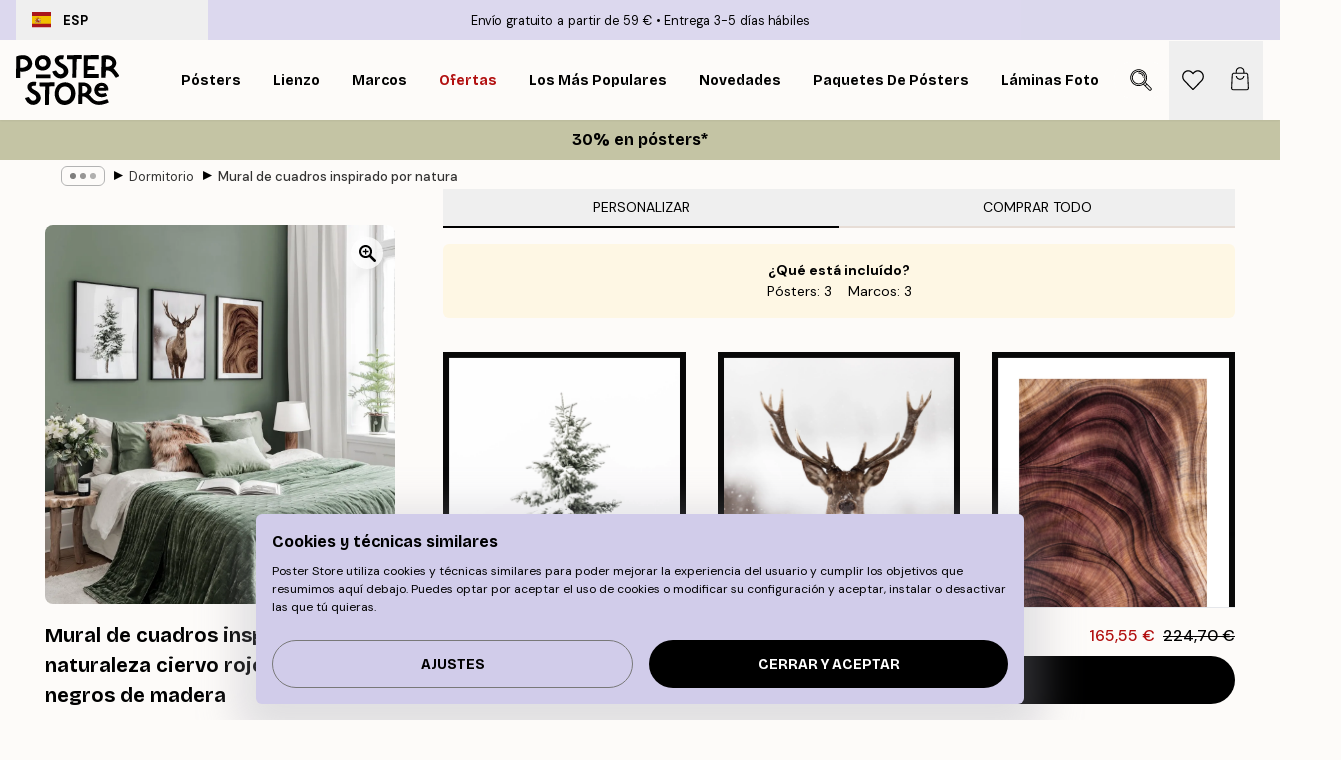

--- FILE ---
content_type: application/javascript; charset=utf-8
request_url: https://posterstore.es/_next/static/ExOoARwHHML7p0JdvvvQn/_buildManifest.js
body_size: 800
content:
self.__BUILD_MANIFEST=function(s,e,c,a,t,n,i,u,r,o,l,f,h){return{__rewrites:{afterFiles:[{has:t,source:"/:nextInternalLocale(ja|ko|at|be|de\\-be|fr\\-be|eu|cs|da|de|fi|fr|hu|ie|it|nl|no|pl|es|sv|ch|fr\\-ch|it\\-ch|en|ae|ca|fr\\-ca|us|es\\-us|au|ro|nz)/:locale*/country/:country/",destination:"/:nextInternalLocale/api/country/:country/"},{has:t,source:"/:nextInternalLocale(ja|ko|at|be|de\\-be|fr\\-be|eu|cs|da|de|fi|fr|hu|ie|it|nl|no|pl|es|sv|ch|fr\\-ch|it\\-ch|en|ae|ca|fr\\-ca|us|es\\-us|au|ro|nz)/checkout/",destination:"/:nextInternalLocale/api/commerce/checkout/"},{has:t,source:"/:nextInternalLocale(ja|ko|at|be|de\\-be|fr\\-be|eu|cs|da|de|fi|fr|hu|ie|it|nl|no|pl|es|sv|ch|fr\\-ch|it\\-ch|en|ae|ca|fr\\-ca|us|es\\-us|au|ro|nz)/sitemap.xml",destination:"/:nextInternalLocale/api/commerce/sitemap/"},{has:t,source:"/:nextInternalLocale(ja|ko|at|be|de\\-be|fr\\-be|eu|cs|da|de|fi|fr|hu|ie|it|nl|no|pl|es|sv|ch|fr\\-ch|it\\-ch|en|ae|ca|fr\\-ca|us|es\\-us|au|ro|nz)/sitemap.xml.gz",destination:"/:nextInternalLocale/api/commerce/sitemap-gz/"},{has:t,source:"/:nextInternalLocale(ja|ko|at|be|de\\-be|fr\\-be|eu|cs|da|de|fi|fr|hu|ie|it|nl|no|pl|es|sv|ch|fr\\-ch|it\\-ch|en|ae|ca|fr\\-ca|us|es\\-us|au|ro|nz)/_axiom/web-vitals",destination:t},{has:t,source:"/:nextInternalLocale(ja|ko|at|be|de\\-be|fr\\-be|eu|cs|da|de|fi|fr|hu|ie|it|nl|no|pl|es|sv|ch|fr\\-ch|it\\-ch|en|ae|ca|fr\\-ca|us|es\\-us|au|ro|nz)/_axiom/logs",destination:t}],beforeFiles:[],fallback:[]},"/":[s,e,a,n,u,l,c,"static/chunks/pages/index-43aef4cb32a87fb8.js"],"/404":[s,e,a,c,"static/chunks/pages/404-8ac859852ba1db42.js"],"/500":[s,e,a,c,"static/chunks/pages/500-c468cfc2a710866f.js"],"/_error":["static/chunks/7951-39e418016625972e.js","static/chunks/pages/_error-82d7b20ce7eb0c4a.js"],"/artwork":[s,"static/chunks/675-a2801e885026329b.js",e,a,n,i,"static/css/f2b2166d2948f876.css","static/chunks/pages/artwork-f9d8e06f6a06a1dd.js"],"/contact":[s,e,i,c,"static/chunks/pages/contact-a3270564d04ec2ba.js"],"/g/p/[...slug]":[s,r,e,o,"static/chunks/pages/g/p/[...slug]-6e11aede2bc96d36.js"],"/g/[...slug]":[s,e,c,"static/chunks/pages/g/[...slug]-94787067955f7ece.js"],"/influencer/[eventId]":[s,e,n,i,f,c,"static/chunks/pages/influencer/[eventId]-7ccb61a406754bf7.js"],"/info/[...slug]":[s,e,c,"static/chunks/pages/info/[...slug]-a0833eee8ac30cc7.js"],"/newsletter":[s,e,a,c,"static/chunks/pages/newsletter-f901e3132ebc7ec4.js"],"/p/[...slug]":[s,r,e,a,n,i,u,"static/chunks/7229-d100cceba6bac298.js",o,"static/chunks/pages/p/[...slug]-58861f648b5a96d5.js"],"/promotion/[...slug]":[s,e,a,n,u,l,c,"static/chunks/pages/promotion/[...slug]-35e311f8452c4270.js"],"/reviews":[s,r,e,a,o,"static/chunks/pages/reviews-e81bbc4de6567973.js"],"/robots.txt":["static/chunks/pages/robots.txt-07db22acba6ac10f.js"],"/search":[s,e,a,n,h,c,"static/chunks/pages/search-45fcc8765650b7a8.js"],"/sitemap.xml":["static/chunks/pages/sitemap.xml-4d6e11ca66b86d1b.js"],"/tracking":[s,e,c,"static/chunks/pages/tracking-3319c05f169f5c05.js"],"/wishlist":[s,e,a,n,i,f,c,"static/chunks/pages/wishlist-0e2ec7b7082c4766.js"],"/[...slug]":[s,e,n,h,c,"static/chunks/pages/[...slug]-fcc1a51f4dcc2f72.js"],sortedPages:["/","/404","/500","/_app","/_error","/artwork","/contact","/g/p/[...slug]","/g/[...slug]","/influencer/[eventId]","/info/[...slug]","/newsletter","/p/[...slug]","/promotion/[...slug]","/reviews","/robots.txt","/search","/sitemap.xml","/tracking","/wishlist","/[...slug]"]}}("static/chunks/6028-bba8a1ef98af8e53.js","static/chunks/3304-ce903fefe3738613.js","static/css/5f9502f05fa05a11.css","static/chunks/2835-ca6d2bbaeb61665b.js",void 0,"static/chunks/7765-9cd804f32efda6e4.js","static/chunks/657-2a1e21a7c22c816f.js","static/chunks/9994-61bb6524e31673fa.js","static/chunks/5224-856ccd605590fadb.js","static/css/bdb19ca02405dbf2.css","static/chunks/5555-8b3075a40d580074.js","static/chunks/4673-54a6207248fc9b61.js","static/chunks/5608-27c8be148ad06f18.js"),self.__BUILD_MANIFEST_CB&&self.__BUILD_MANIFEST_CB();

--- FILE ---
content_type: application/javascript; charset=utf-8
request_url: https://posterstore.es/_next/static/chunks/webpack-43fb8ebc5a5d39b7.js
body_size: 2763
content:
!function(){try{var e="undefined"!=typeof window?window:"undefined"!=typeof global?global:"undefined"!=typeof self?self:{},t=Error().stack;t&&(e._sentryDebugIds=e._sentryDebugIds||{},e._sentryDebugIds[t]="fe3ad7bc-2db4-41f4-8512-7854555815a9",e._sentryDebugIdIdentifier="sentry-dbid-fe3ad7bc-2db4-41f4-8512-7854555815a9")}catch(e){}}(),function(){"use strict";var e,t,n,r,o,c,a,i,f,u,d={},s={};function l(e){var t=s[e];if(void 0!==t)return t.exports;var n=s[e]={exports:{}},r=!0;try{d[e].call(n.exports,n,n.exports,l),r=!1}finally{r&&delete s[e]}return n.exports}l.m=d,e=[],l.O=function(t,n,r,o){if(n){o=o||0;for(var c=e.length;c>0&&e[c-1][2]>o;c--)e[c]=e[c-1];e[c]=[n,r,o];return}for(var a=1/0,c=0;c<e.length;c++){for(var n=e[c][0],r=e[c][1],o=e[c][2],i=!0,f=0;f<n.length;f++)a>=o&&Object.keys(l.O).every(function(e){return l.O[e](n[f])})?n.splice(f--,1):(i=!1,o<a&&(a=o));if(i){e.splice(c--,1);var u=r();void 0!==u&&(t=u)}}return t},l.n=function(e){var t=e&&e.__esModule?function(){return e.default}:function(){return e};return l.d(t,{a:t}),t},l.d=function(e,t){for(var n in t)l.o(t,n)&&!l.o(e,n)&&Object.defineProperty(e,n,{enumerable:!0,get:t[n]})},l.f={},l.e=function(e){return Promise.all(Object.keys(l.f).reduce(function(t,n){return l.f[n](e,t),t},[]))},l.u=function(e){return 2835===e?"static/chunks/2835-ca6d2bbaeb61665b.js":5224===e?"static/chunks/5224-856ccd605590fadb.js":7765===e?"static/chunks/7765-9cd804f32efda6e4.js":7229===e?"static/chunks/7229-d100cceba6bac298.js":657===e?"static/chunks/657-2a1e21a7c22c816f.js":"static/chunks/"+(7554===e?"a3d01b76":e)+"."+({679:"62221af69acb2521",692:"00a6615007a683bc",1020:"c66fe6c22be9fdf1",1567:"73de7c2b87fb5503",1727:"4a6d75d28192b413",2549:"71d9214116a98e58",2725:"16e5d9bb75fe2188",2816:"a9a2b81b29409c5d",3126:"517123eb356d86b5",3342:"0c5c1ca67f97c378",3451:"407b82e55d5e089a",3623:"54b95cf83ecb8272",3626:"a5fd9d0fffcd0e16",5092:"8fbbf0d137c0b4a4",5162:"678150bf85e85f85",5182:"6a082baf6e454f94",5921:"5ccbfc10af8a5db7",6124:"734693f5517dd25b",6329:"a5eba8be85a59fda",6564:"768e87999186efb8",6627:"d790974cee4ddd95",7029:"b4b62b642741a406",7046:"89f547742355ff0e",7554:"8106b20dee15e200",7708:"474ec4e5122c7752",7813:"df13c6aee5d63977",7849:"2ec638c5d5c8de01",8178:"793400b965c8175b",8329:"dfa48f0e2c265c41",8372:"4f2abd155711a169",8866:"dd1a869269a90e03",8873:"117d5ecd85d43cec",9526:"0677cdebae940158",9606:"6eb4aaa91e52aace",9958:"0da3c7e9ce59227c"})[e]+".js"},l.miniCssF=function(e){return"static/css/18c910398948d67b.css"},l.g=function(){if("object"==typeof globalThis)return globalThis;try{return this||Function("return this")()}catch(e){if("object"==typeof window)return window}}(),l.o=function(e,t){return Object.prototype.hasOwnProperty.call(e,t)},t={},n="_N_E:",l.l=function(e,r,o,c){if(t[e]){t[e].push(r);return}if(void 0!==o)for(var a,i,f=document.getElementsByTagName("script"),u=0;u<f.length;u++){var d=f[u];if(d.getAttribute("src")==e||d.getAttribute("data-webpack")==n+o){a=d;break}}a||(i=!0,(a=document.createElement("script")).charset="utf-8",a.timeout=120,l.nc&&a.setAttribute("nonce",l.nc),a.setAttribute("data-webpack",n+o),a.src=l.tu(e),0===a.src.indexOf(window.location.origin+"/")||(a.crossOrigin="anonymous")),t[e]=[r];var s=function(n,r){a.onerror=a.onload=null,clearTimeout(b);var o=t[e];if(delete t[e],a.parentNode&&a.parentNode.removeChild(a),o&&o.forEach(function(e){return e(r)}),n)return n(r)},b=setTimeout(s.bind(null,void 0,{type:"timeout",target:a}),12e4);a.onerror=s.bind(null,a.onerror),a.onload=s.bind(null,a.onload),i&&document.head.appendChild(a)},l.r=function(e){"undefined"!=typeof Symbol&&Symbol.toStringTag&&Object.defineProperty(e,Symbol.toStringTag,{value:"Module"}),Object.defineProperty(e,"__esModule",{value:!0})},l.tt=function(){return void 0===r&&(r={createScriptURL:function(e){return e}},"undefined"!=typeof trustedTypes&&trustedTypes.createPolicy&&(r=trustedTypes.createPolicy("nextjs#bundler",r))),r},l.tu=function(e){return l.tt().createScriptURL(e)},l.p="/_next/",o=function(e,t,n,r){var o=document.createElement("link");return o.rel="stylesheet",o.type="text/css",o.onerror=o.onload=function(c){if(o.onerror=o.onload=null,"load"===c.type)n();else{var a=c&&("load"===c.type?"missing":c.type),i=c&&c.target&&c.target.href||t,f=Error("Loading CSS chunk "+e+" failed.\n("+i+")");f.code="CSS_CHUNK_LOAD_FAILED",f.type=a,f.request=i,o.parentNode.removeChild(o),r(f)}},o.href=t,0!==o.href.indexOf(window.location.origin+"/")&&(o.crossOrigin="anonymous"),document.head.appendChild(o),o},c=function(e,t){for(var n=document.getElementsByTagName("link"),r=0;r<n.length;r++){var o=n[r],c=o.getAttribute("data-href")||o.getAttribute("href");if("stylesheet"===o.rel&&(c===e||c===t))return o}for(var a=document.getElementsByTagName("style"),r=0;r<a.length;r++){var o=a[r],c=o.getAttribute("data-href");if(c===e||c===t)return o}},a={2272:0},l.f.miniCss=function(e,t){a[e]?t.push(a[e]):0!==a[e]&&({7708:1})[e]&&t.push(a[e]=new Promise(function(t,n){var r=l.miniCssF(e),a=l.p+r;if(c(r,a))return t();o(e,a,t,n)}).then(function(){a[e]=0},function(t){throw delete a[e],t}))},i={2272:0},l.f.j=function(e,t){var n=l.o(i,e)?i[e]:void 0;if(0!==n){if(n)t.push(n[2]);else if(/^(2272|7708)$/.test(e))i[e]=0;else{var r=new Promise(function(t,r){n=i[e]=[t,r]});t.push(n[2]=r);var o=l.p+l.u(e),c=Error();l.l(o,function(t){if(l.o(i,e)&&(0!==(n=i[e])&&(i[e]=void 0),n)){var r=t&&("load"===t.type?"missing":t.type),o=t&&t.target&&t.target.src;c.message="Loading chunk "+e+" failed.\n("+r+": "+o+")",c.name="ChunkLoadError",c.type=r,c.request=o,n[1](c)}},"chunk-"+e,e)}}},l.O.j=function(e){return 0===i[e]},f=function(e,t){var n,r,o=t[0],c=t[1],a=t[2],f=0;if(o.some(function(e){return 0!==i[e]})){for(n in c)l.o(c,n)&&(l.m[n]=c[n]);if(a)var u=a(l)}for(e&&e(t);f<o.length;f++)r=o[f],l.o(i,r)&&i[r]&&i[r][0](),i[r]=0;return l.O(u)},(u=self.webpackChunk_N_E=self.webpackChunk_N_E||[]).forEach(f.bind(null,0)),u.push=f.bind(null,u.push.bind(u))}();
;(function(){if(typeof document==="undefined"||!/(?:^|;\s)__vercel_toolbar=1(?:;|$)/.test(document.cookie))return;var s=document.createElement('script');s.src='https://vercel.live/_next-live/feedback/feedback.js';s.setAttribute("data-explicit-opt-in","true");s.setAttribute("data-cookie-opt-in","true");s.setAttribute("data-deployment-id","dpl_FDoJ7pNwCN9trJuoZajnG2e3JsgE");((document.head||document.documentElement).appendChild(s))})();

--- FILE ---
content_type: application/javascript; charset=utf-8
request_url: https://posterstore.es/_next/static/chunks/pages/g/p/%5B...slug%5D-6e11aede2bc96d36.js
body_size: 15170
content:
!function(){try{var e="undefined"!=typeof window?window:"undefined"!=typeof global?global:"undefined"!=typeof self?self:{},t=Error().stack;t&&(e._sentryDebugIds=e._sentryDebugIds||{},e._sentryDebugIds[t]="3d00f19e-01ed-4cd1-94b1-7986804947b0",e._sentryDebugIdIdentifier="sentry-dbid-3d00f19e-01ed-4cd1-94b1-7986804947b0")}catch(e){}}(),(self.webpackChunk_N_E=self.webpackChunk_N_E||[]).push([[3320,7708],{4384:function(e,t,r){(window.__NEXT_P=window.__NEXT_P||[]).push(["/g/p/[...slug]",function(){return r(3479)}])},1438:function(e,t){"use strict";t.Z={src:"/_next/static/media/zoom-in.87e9b017.svg",height:1e3,width:1e3,blurWidth:0,blurHeight:0}},1591:function(e,t,r){"use strict";r.d(t,{G:function(){return o}});var i=r(2322),n=r(9097),l=r.n(n),s=r(7732),a=r(3664);let o=e=>{let{children:t,className:r,id:n,setsize:o,posinset:c,hasTitle:u,hasPrice:d,styles:m,url:p,...f}=e,{title:h,"aria-label":x}=f;return(0,i.jsx)("article",{...f,id:n,"aria-setsize":-1===c?void 0:o,"aria-posinset":-1===c?void 0:c,"aria-labelledby":u?"".concat(n,"-title"):void 0,"aria-describedby":d?"".concat(n,"-price"):void 0,className:(0,s.tw)("w-full",!p&&r,null==m?void 0:m.article),"aria-label":void 0,children:(0,i.jsx)(a.f,{condition:p,ifTrue:e=>(0,i.jsx)(l(),{href:p,prefetch:!1,className:(0,s.tw)("block pinterest-enabled",r||"relative flex flex-col h-full",null==m?void 0:m.link),title:h,"aria-label":h?void 0:x,children:e}),children:t})})}},2235:function(e,t,r){"use strict";r.d(t,{O:function(){return d}});var i=r(2322),n=r(2784),l=r(9097),s=r.n(l);let a=()=>{let[e,t]=(0,n.useState)(!0);return(0,n.useEffect)(()=>{window.matchMedia("(pointer: coarse)").matches||t(!1)},[]),e};var o=r(7732),c=r(3664),u=r(3902);let d=e=>{let{images:t,url:r,paddingBottom:l=132,alt:d,shadow:m,canvasShadow:p,styles:f,sizes:h="25vw",layout:x="responsive",priority:v,mainImagePadding:g,limitedEditionText:b,uniquePiece:y,isCombinationImage:w=!0,cover:j=!1,...A}=e,N=a(),{height:k,width:P}=A,S=t.length>=2?t.slice(0,2):t,[C,z]=(0,n.useState)(!1),[I,R]=(0,n.useState)(!1),T=(0,n.useMemo)(()=>{switch(!0){case p:return"shadow-canvas";case g:return"shadow-md md:shadow-lg";default:return"shadow-product"}},[p,g]);return(0,i.jsx)(c.f,{condition:r,ifTrue:e=>(0,i.jsx)(s(),{href:r,prefetch:!1,children:e}),children:(0,i.jsx)("div",{className:(0,o.tw)("group relative h-0 w-full",null==f?void 0:f.container),onTouchStartCapture:e=>e.stopPropagation(),onMouseOverCapture:()=>S.length>1&&!N&&!C&&z(!0),style:{paddingBottom:"".concat(l,"%")},children:S.map((e,t)=>{if(!C&&1===t)return null;let r="main_image"===e.systemCode||"variant_main_image"===e.systemCode,n=S[0].height<S[0].width,l=e.height/e.width,s=n?S[0].width/S[0].height:S[0].height/S[0].width;return(0,i.jsxs)("div",{className:(0,o.tw)("absolute w-full transition-opacity",(null==f?void 0:f.wrapper)||"transform-center",1===t&&I&&"opacity-0 duration-300 group-hover:opacity-100",1===t&&!I&&"opacity-0",r&&g&&"px-[20%] sm:px-[17%]",0===t&&2===S.length&&"opacity-100",0===t&&2===S.length&&I&&"duration-300 group-hover:opacity-0",j&&!g&&"h-full"),style:{paddingBottom:(0,o.tw)(!g&&1===t&&"".concat(100*s,"%"),g&&1===t&&"140%")},children:[(0,i.jsx)(u.N,{...A,sizes:h,src:e.URL,alt:e.alt||d&&"".concat(d," ").concat(t)||"",className:(0,o.tw)("h-full w-full",m&&r&&g&&T,m&&!g&&T,(!g&&j||1===t)&&"object-cover",b&&!y&&"opacity-50"),fill:1===t,height:1===t?void 0:k||154*l,width:1===t?void 0:P||154,priority:0===t&&!!v||void 0,onLoad:1===t?()=>R(!0):void 0,isCombinationImage:w}),b&&(0,i.jsx)("span",{className:"absolute right-2 top-2 bg-white p-1 px-2.5 text-[12px] uppercase",children:b})]},e.URL)})})})}},4693:function(e,t,r){"use strict";r.d(t,{y:function(){return a}});var i=r(2322),n=r(2784),l=r(4149),s=r(5256);let a=e=>{let{children:t,label:r,loading:a=!1,feed:o=!1,relevant:c=!0,id:u,innerRef:d,...m}=e,p=(0,l.M)("product-list");u=u||p;let f=(0,n.useRef)(null);f=d||f;let h=e=>{var t,r;let i=null===(t=f.current)||void 0===t?void 0:t.querySelectorAll("article"),n=null===(r=document.activeElement)||void 0===r?void 0:r.closest("article");if(!(null==i?void 0:i.length)||!n)return;let l=Array.from(i).findIndex(e=>e===n);switch(e.key){case"PageUp":i[l-1<0?i.length-1:l-1].focus();break;case"PageDown":i[l+1>=i.length?0:l+1].focus();break;case"Home":e.ctrlKey&&i[0].focus();break;case"End":e.ctrlKey&&i[i.length-1].focus()}},x={id:u,role:o?"feed":void 0,"aria-live":o?"polite":void 0,"aria-atomic":o?"false":void 0,"aria-relevant":o?"all":void 0,"aria-busy":o?a:void 0,"aria-label":r||"Product list",onKeyUp:e=>h(e),onKeyDown:e=>["PageUp","PageDown"].includes(e.key)&&e.preventDefault()};return(0,i.jsx)(s.q,{relevant:c,...m,innerRef:f,...x,children:t})}},9251:function(e,t,r){"use strict";r.d(t,{z:function(){return d}});var i=r(2322),n=r(2784),l=r(241),s=r(7732),a=r(4752),o=r(7153),c=r(2801),u=r(719);let d=e=>{let{price:t,campaignPrice:r,categoryIDs:d,id:m,showOnlyPrice:p,showOnlyLowest:f,styles:h,...x}=e,{formatCurrency:v}=(0,o.a)(),g=(0,c.P)(),{discountCampaign:b}=(0,u.J)(),y=(0,n.useMemo)(()=>(0,l.n)(t,r,d,b),[r,d,b,t]);return(0,i.jsx)("span",{...x,id:(0,s.tw)(m&&"".concat(m,"-price")),className:(null==h?void 0:h.container)||"font-medium text-xs whitespace-nowrap",children:null!==y&&y<t?(0,i.jsxs)(i.Fragment,{children:[(0,i.jsx)("ins",{className:(null==h?void 0:h.sale)||"text-urgent","aria-label":"Sale price: ".concat(p?v(y):"From ".concat(v(y))),children:p?v(y):(0,a.T)(g["common.price-from"],v(y))}),(0,i.jsx)("del",{className:(0,s.tw)(f?"visually-hidden":(null==h?void 0:h.original)||"text-gray-600 ms-1"),"aria-label":"Original price: ".concat(v(t)),children:v(t)})]}):(0,i.jsx)("span",{className:null==h?void 0:h.price,"aria-label":"Price: ".concat(p?v(t):"From ".concat(v(t))),children:p?v(t):(0,a.T)(g["common.price-from"],v(t))})})}},566:function(e,t,r){"use strict";r.d(t,{d:function(){return d}});var i=r(2322),n=r(2784),l=r(241),s=r(7732),a=r(4752),o=r(7153),c=r(2801),u=r(719);let d=e=>{let{priceList:t,id:r,showOnlyPrice:d,showOnlyLowest:m,styles:p,...f}=e,{formatCurrency:h}=(0,o.a)(),x=(0,c.P)(),{discountCampaign:v}=(0,u.J)(),g=(0,n.useMemo)(()=>Array.isArray(t)?t.reduce((e,t)=>((null==t?void 0:t.price)&&(e.price+=t.price,e.campaignPrice+=(0,l.n)(t.price,t.campaignPrice,t.categoryIDs,v)||t.price),e),{price:0,campaignPrice:0}):{price:0,campaignPrice:0},[v,t]);return 0===g.price?null:(0,i.jsx)("span",{...f,id:(0,s.tw)(r&&"".concat(r,"-price")),className:(null==p?void 0:p.container)||"font-medium text-xs whitespace-nowrap",children:null!==g.campaignPrice&&g.campaignPrice<g.price?(0,i.jsxs)(i.Fragment,{children:[(0,i.jsx)("ins",{className:(null==p?void 0:p.sale)||"text-urgent",children:d?h(g.campaignPrice):(0,a.T)(x["common.price-from"],h(g.campaignPrice))}),(0,i.jsx)("del",{className:(0,s.tw)(m?"visually-hidden":(null==p?void 0:p.original)||"text-gray-600 ms-1"),children:h(g.price)})]}):(0,i.jsx)("span",{className:null==p?void 0:p.price,children:d?h(g.price):(0,a.T)(x["common.price-from"],h(g.price))})})}},1637:function(e,t,r){"use strict";r.d(t,{r:function(){return o}});var i=r(2322),n=r(9097),l=r.n(n),s=r(7732),a=r(3664);let o=e=>{let{title:t,id:r,url:n,className:o,...c}=e;return(0,i.jsx)(a.f,{condition:n,ifTrue:e=>(0,i.jsx)(l(),{href:n,prefetch:!1,className:(0,s.tw)("truncate",o),children:e}),children:(0,i.jsx)("p",{...c,id:"".concat(r,"-title"),className:(0,s.tw)("truncate",o),children:t})})}},3902:function(e,t,r){"use strict";r.d(t,{N:function(){return a}});var i=r(2322),n=r(6577),l=r.n(n),s=r(4574);let a=e=>{let{alt:t,fill:r=!1,src:n,quality:a,targetWidth:o,bgBlack:c,isCombinationImage:u=!1,...d}=e;return(0,i.jsx)(l(),{loader:o?()=>u?(0,s.X)({src:n.toString(),width:Number(o),quality:Number(a),bgBlack:c}):(0,s.U)({src:n.toString(),width:Number(o),quality:Number(a),bgBlack:c}):e=>u?(0,s.X)({...e,bgBlack:c}):(0,s.U)({...e,bgBlack:c}),src:n,alt:t||"",...d,blurDataURL:"[data-uri]",placeholder:"blur",fill:r,style:{maxWidth:"100%"}})}},3985:function(e,t,r){"use strict";r.d(t,{C:function(){return m}});var i=r(2322),n=r(6577),l=r.n(n),s=r(4149),a=r(7732),o=r(2251),c=r(1534),u=r(2801),d=r(8423);function m(e){var t,r;let{checked:n,borderColor:m="black",bgColor:p="#000",innerRef:f,name:h,id:x,label:v,hint:g,errors:b,rules:y,required:w=!1,disabled:j=!1,__methods__:A={},styles:N,...k}=e,P=(0,u.P)(),{__register__:S,__watch__:C,__rules__:z}=A,I=(0,s.M)("input-checkbox");x=x||I,!w&&Array.isArray(b)&&(null==b?void 0:b.length)&&console.warn('To display "errors" in <SCInputCheckbox />, please set "required" to true.');let R=C&&C(h),T=!!(b&&b.filter(Boolean).length||z&&z[h]),D=!!g;return(0,i.jsx)(c.oq,{id:x,disabled:j,inputSlot:(0,i.jsxs)("div",{className:"flex items-center max-w-full",children:[(0,i.jsxs)("div",{className:(0,a.tw)("relative flex flex-center border shrink-0 grow-0 w-5 h-5",null==N?void 0:N.checkbox),style:{borderColor:R||n?p:m,backgroundColor:R||n?p:void 0},children:[(0,i.jsx)("input",{ref:f,id:x,name:h,type:"checkbox","aria-describedby":T?"".concat(x,"-error"):D&&"".concat(x,"-hint")||void 0,checked:null!==(r=null!=R?R:n)&&void 0!==r?r:void 0,...S&&S(h,w&&{required:!j&&{value:w,message:P["input.required"]}}),...k,className:"absolute w-full h-full appearance-none cursor-pointer"}),(0,i.jsx)("div",{className:(0,a.tw)("pointer-events-none pt-[0.15rem]",R||n?"#fff"===(0,o.c)(p,"#000")&&"invert":"hidden"),children:(0,i.jsx)(l(),{src:d.Z,alt:"Check icon","aria-hidden":"true",height:12,width:12})})]}),(0,i.jsx)("label",{htmlFor:x,className:null==N?void 0:N.label,children:v})]}),infoSlot:w&&T?(0,i.jsx)(c.xe,{id:"".concat(x,"-error"),message:b||z&&(null===(t=z[h])||void 0===t?void 0:t.message),className:null==N?void 0:N.error}):D&&(0,i.jsx)(c.b8,{id:"".concat(x,"-hint"),message:g,className:null==N?void 0:N.hint}),styles:{container:null==N?void 0:N.container,label:"hidden",inputSlot:null==N?void 0:N.inputSlot,infoSlot:null==N?void 0:N.infoSlot}})}},6864:function(e,t,r){"use strict";r.d(t,{n:function(){return d}});var i=r(2322),n=r(2784),l=r(5224),s=r(4149);let a=e=>"object"==typeof e&&(null==e?void 0:e.constructor)===Object&&Object.getPrototypeOf(e)===Object.prototype&&!!e&&!!e,o=e=>e instanceof HTMLElement;var c=r(8629);let u=e=>"function"==typeof e&&!!e.prototype&&!!e;r(8396);let d=e=>{let{children:t,animationType:d="zoom",animationDuration:m=333,bgOpacity:p=.95,onOpen:f,onClose:h,onDestroy:x,onChange:v,shadow:g=!0,...b}=e,y=(0,s.M)("photoswipe"),w=b.id||y,j=(0,n.useRef)(null),A=(0,n.useRef)(null);return(0,n.useEffect)(()=>(A.current=new l.Z({gallery:"#".concat(w),children:"a[data-photoswipe-item]",showHideAnimationType:d,showAnimationDuration:m,hideAnimationDuration:m,bgOpacity:p,pswpModule:()=>r.e(7554).then(r.bind(r,6103))}),A.current.init(),A.current.on("init",()=>{null==f||f(),g&&(null!==j.current&&(clearTimeout(j.current),j.current=null),j.current=setTimeout(()=>{let e=document.querySelector(".pswp__container");null==e||e.classList.add("animate-shadow","ignore-optimizations")},1.33*m))}),A.current.addFilter("itemData",e=>{var t;if(!a(e))return e;let r=null===(t=document)||void 0===t?void 0:t.querySelectorAll(".pswp__item img");if(null==r||r.forEach(e=>{[".png",".gif"].some(t=>e.src.includes(t))&&e.classList.add("no-shadow")}),!o(e.element))return e;let i=e.element.dataset;return i.iframeUrl&&(e.iFrameURL=i.iframeUrl,e.width=i.iframeWidth,e.height=i.iframeHeight,e.title=i.iframeTitle,e.name=i.iframeName,e.priority=i.iframePriority,e.eager=i.iframeEager),e}),A.current.on("contentLoad",e=>{if(!a(e)||!a(e.content))return;let{content:t}=e;if((0,c.H)(t.type)&&"iframe"===t.type){if(u(e.preventDefault)&&e.preventDefault(),t.element=document.createElement("div"),!o(t.element)||(t.element.className="pointer-events-none pswp__iframe-container ignore-optimizations",!a(t.data)))return;let r=t.data,i=document.createElement("iframe");i.setAttribute("allow","fullscreen;"),i.setAttribute("width",r.width),i.setAttribute("height",r.height),i.setAttribute("title",r.title),i.setAttribute("fetchpriority",r.priority||"auto"),i.setAttribute("loading",r.eager||"lazy"),i.className="pointer-events-auto",i.src=r.iFrameURL,t.element.appendChild(i)}}),A.current.on("close",()=>{var e;g&&(null===(e=document.querySelector(".pswp__container"))||void 0===e||e.classList.remove("animate-shadow")),null==h||h()}),A.current.on("destroy",()=>{null==x||x()}),A.current.on("change",()=>{var e,t,r;return(null===(e=A.current)||void 0===e?void 0:e.pswp)&&(null==v?void 0:v(null===(r=A.current)||void 0===r?void 0:null===(t=r.pswp)||void 0===t?void 0:t.currIndex))}),()=>{A.current.destroy(),A.current=null}),[m,d,p,w,v,h,x,f,g]),(0,i.jsx)("div",{...b,id:w,children:t})}},8888:function(e,t,r){"use strict";r.d(t,{p:function(){return l}});var i=r(2322),n=r(2784);let l=e=>{let{children:t,src:r,height:l,width:s,cropped:a=!1,external:o=!0,isCombinationImage:c=!1,...u}=e,d=(0,n.useRef)(null);return(0,i.jsx)("a",{ref:d,...u,href:o?(c?"https://media.posterstore.com/site_images/":"https://img.posterstore.com/")+r:r,"data-pswp-width":s,"data-pswp-height":l,rel:"noreferrer","data-cropped":a?a.toString():void 0,target:"_blank","data-photoswipe-item":"true",onKeyUp:e=>{var t;return[" "].includes(e.key)&&(null===(t=d.current)||void 0===t?void 0:t.click())},onKeyDown:e=>[" "].includes(e.key)&&e.preventDefault(),children:t})}},4036:function(e,t,r){"use strict";r.d(t,{L:function(){return s}});var i=r(2322),n=r(2784),l=r(7732);let s=e=>{let{children:t,onClick:r,onKeyDown:s,onKeyUp:a,disabled:o,innerRef:c,...u}=e,{className:d}=u,m=(0,n.useRef)(null);return m=c||m,(0,i.jsx)("div",{ref:m,role:"button","aria-hidden":"true",onKeyDown:e=>{["Enter"," "].includes(e.key)&&e.preventDefault(),null==s||s(e)},onKeyUp:e=>{if(["Enter"," "].includes(e.key)){var t;e.preventDefault(),null===(t=m.current)||void 0===t||t.click()}null==a||a(e)},onClick:e=>r&&r(e),...u,className:(0,l.tw)("cursor-pointer",d,o&&"pointer-events-none"),children:t})}},246:function(e,t,r){"use strict";r.d(t,{t:function(){return d}});var i=r(2322),n=r(2784),l=r(6577),s=r.n(l),a=r(1646),o=r(7732),c=r(4036),u=r(4720);let d=e=>{let{onClick:t,className:r,color:l="white",hideWhenClicked:d,localStorageKey:m,...p}=e;"permanent"!==d||m||console.warn('<SCScrollIndicator /> "hideWhenClicked" prop is set to "permanent" but no "localStorageKey" is provided. Component will not be permanently hidden.');let f=(0,n.useRef)(null),[h,x]=(0,n.useState)(!1),[v,g]=(0,n.useState)(h),[b,y]=(0,a._)(f,v),w="white"===l;return((0,n.useEffect)(()=>{x(!localStorage.getItem(m||""))},[m]),(0,n.useEffect)(()=>g(h),[h]),y)?null:(0,i.jsx)(c.L,{innerRef:f,onClick:()=>{d&&g(!1),"permanent"===d&&m&&localStorage.setItem(m,"true"),t()},className:(0,o.tw)("flex flex-center use-animation rounded-full transition-opacity duration-150 bg-blur w-10 h-10 border",r,b?"opacity-100":"opacity-0",w?"bg-white/80 border-black/20 shadow-md":"bg-black/80 border-white/20"),...p,children:(0,i.jsx)("div",{className:"animate levitate-y",children:(0,i.jsx)(s(),{src:u.Z,alt:"Down arrow icon",style:{height:12,width:21.24},"aria-hidden":"true",className:(0,o.tw)(!w&&"invert")})})})}},9537:function(e,t,r){"use strict";r.d(t,{S:function(){return a}});var i=r(2322),n=r(2784),l=r(2992),s=r(7732);let a=e=>{let{children:t,offset:r,backgroundColor:a="bg-brand-white",className:o,...c}=e,u=(0,n.useRef)(null),[d,m]=(0,n.useState)(0),[p,f]=(0,n.useState)(0);return(0,n.useEffect)(()=>{let e=u.current,t=()=>{var t;f(null!==(t=null==e?void 0:e.clientHeight)&&void 0!==t?t:0)};return addEventListener("resize",t),t(),()=>removeEventListener("resize",t)},[u]),(0,n.useEffect)(()=>{var e,t;m(r||(null!==(t=null===(e=(0,l.kx)())||void 0===e?void 0:e.clientHeight)&&void 0!==t?t:0))},[r]),(0,i.jsxs)("div",{className:"relative z-0",children:[(0,i.jsx)("div",{ref:u,className:(0,s.tw)("sticky",o),style:{top:"".concat(d,"px"),zIndex:-1,...c.style},...c,children:t}),(0,i.jsx)("div",{className:(0,s.tw)("relative translate-y-0 pointer-events-none transform-gpu",a),style:{height:p+1,marginBottom:-1*p}})]})}},2627:function(e,t,r){"use strict";r.d(t,{o:function(){return i}});let i=(e,t)=>{if(!t||!e)return null;for(let r of t.discounts)if(r.categoryIDs.some(t=>e.includes(t)))return r;return null}},241:function(e,t,r){"use strict";r.d(t,{n:function(){return n}});var i=r(2627);let n=(e,t,r,n)=>{let l=(0,i.o)(r,n),s=null==r?void 0:r.includes(186),a=null==r?void 0:r.includes(183),o=null==r?void 0:r.includes(279),c=null==r?void 0:r.includes(166);return s||a||o||c||!n||l?l?"percentage"===l.type?Math.round((e-e*l.value/100)*100)/100:void 0:t:e}},4574:function(e,t,r){"use strict";r.d(t,{U:function(){return n},X:function(){return i}});let i=e=>{var t;let{src:r,width:i,quality:n,bgBlack:l}=e,s=new URL("https://media.posterstore.com/site_images/"+r);return"gif"===(null===(t=r.split(".").pop())||void 0===t?void 0:t.toLowerCase())||(s.searchParams.set("auto","compress,format"),s.searchParams.set("fit","max"),l&&s.searchParams.set("bg","000000"),s.searchParams.set("w",i.toString()),n&&s.searchParams.set("q",n.toString())),s.toString()},n=e=>{var t;let{src:r,width:i,quality:n,bgBlack:l}=e,s=new URL("https://img.posterstore.com/"+r);return"gif"===(null===(t=r.split(".").pop())||void 0===t?void 0:t.toLowerCase())||(s.searchParams.set("auto","compress,format"),s.searchParams.set("fit","max"),l&&s.searchParams.set("bg","000000"),s.searchParams.set("w",i.toString()),n&&s.searchParams.set("q",n.toString())),s.toString()}},6953:function(e,t,r){"use strict";r.d(t,{A:function(){return l}});let i=(e,t,r,i,n)=>i*((t=t/n-1)*t*t*t*t+1)+r,n=e=>{let{element:t,key:r,position:n,duration:l}=e,s=Date.now(),a=t[r],o=n-a,c=!1,u=()=>{let e=Date.now()-s;e/l>1||c||(t[r]=i(0,e,a,o,l),requestAnimationFrame(u))};return u(),()=>{c=!0}},l=e=>{let{element:t,position:r,scrollTo:i,duration:l=1e3}=e;return n({element:t,key:"left"===i?"scrollLeft":"scrollTop",position:r,duration:l}),new Promise(e=>{setTimeout(()=>{e(null)},l)})}},3306:function(e,t,r){"use strict";r.d(t,{$0:function(){return s},LR:function(){return l},Um:function(){return n}});var i=r(1714);let n=async(e,t)=>await (0,i.sg)("/api/cart/add/?locale=".concat(e),t),l=async(e,t)=>await (0,i.sg)("/api/cart/add-many/?locale=".concat(e),t),s=async(e,t)=>await (0,i.sg)("/api/cart/update/?locale=".concat(e),t)},6688:function(e,t,r){"use strict";r.d(t,{b:function(){return v}});var i=r(2322),n=r(4869),l=r(2784),s=r(2516),a=r(299),o=r(1646),c=r(227),u=r(4149),d=r(7732),m=r(5318),p=r(3697),f=r(2801);let h=e=>{let{isOpen:t,onClose:r,title:n,text:h,slot:x,acceptText:v,rejectText:g,blocking:b,focus:y="reject",styles:w}=e,j=(0,f.P)();(0,a.h)(t);let A=(0,l.useRef)(null),N=(0,l.useRef)(null),k=(0,l.useRef)(null),[P,S]=(0,o._)(k,t);(0,c.N)(t);let C=(0,u.M)("alert");return((0,l.useEffect)(()=>{var e,r;t&&("accept"===y?null===(e=A.current)||void 0===e||e.focus():null===(r=N.current)||void 0===r||r.focus())},[t,y]),S)?(0,i.jsx)(s.Z,{children:(0,i.jsx)(i.Fragment,{})}):(0,i.jsx)(s.Z,{children:(0,i.jsxs)(m.K,{isActive:!0,onMouseDown:e=>e.stopPropagation(),onMouseUp:e=>e.stopPropagation(),onClick:e=>e.stopPropagation(),onPointerDown:e=>e.stopPropagation(),onPointerUp:e=>e.stopPropagation(),onTouchStart:e=>e.stopPropagation(),onTouchEnd:e=>e.stopPropagation(),children:[(0,i.jsx)(p.O,{"aria-hidden":"true",onClick:()=>!b&&r("reject"),className:(0,d.tw)("use-animation transition-opacity duration-200 z-100",null==w?void 0:w.overlay),style:{opacity:P?".40":"0"}}),(0,i.jsx)("div",{className:"fixed top-0 left-0 flex w-full h-full p-4 pointer-events-none ignore-optimizations flex-center z-max",children:(0,i.jsxs)("section",{ref:k,role:"alertdialog","aria-labelledby":"".concat(C,"-title"),"aria-describedby":"".concat(C,"-text"),className:(0,d.tw)("use-animation pointer-events-auto max-w-md transition-all duration-300 overflow-hidden",null==w?void 0:w.alert),style:{maxHeight:"90vh",transform:P?"translate3d(0, 0, 0)":"translate3d(0, -.5rem, 0)",opacity:P?"1":"0"},children:[(0,i.jsx)("span",{id:"".concat(C,"-title"),className:null==w?void 0:w.title,children:n}),(0,i.jsxs)("div",{className:(0,d.tw)("overflow-y-auto overscroll-contain hide-scrollbar",null==w?void 0:w.content),children:[(0,i.jsx)("p",{id:"".concat(C,"-text"),className:null==w?void 0:w.text,children:h}),x&&(0,i.jsx)("div",{className:null==w?void 0:w.slot,children:x})]}),(0,i.jsxs)("div",{className:null==w?void 0:w.buttons,children:[(0,i.jsx)("button",{ref:N,onClick:()=>r("reject"),className:(0,d.tw)(null==w?void 0:w.button,null==w?void 0:w.reject),children:g||j["common.reject"]}),(0,i.jsx)("button",{ref:A,onClick:()=>r("accept"),className:(0,d.tw)(null==w?void 0:w.button,null==w?void 0:w.accept),children:v||j["common.accept"]})]})]})})]})})},x={overlay:"bg-black",alert:"bg-white rounded-lg relative flex flex-col shadow-modal",title:"h3 mt-4 mb-2 px-4 text-center block flex-1",content:"pb-4 px-4 overflow-scroll flex-1",slot:"mt-3",buttons:"flex xs:flex-row flex-col p-4 xs:p-0",button:"flex-1 flex flex-center rounded-md xs:rounded-none h-11 border-brand-700 active:bg-select active:text-black active:transition-none transition-colors duration-300 bg-white font-medium min-h-[2.75rem]",accept:"xs:rounded-be-lg xs:border-t xs:border-s xs:border-b-0 xs:border-e-0 border bg-black text-white xs:text-black xs:bg-transparent",reject:"xs:rounded-bs-lg xs:border-t xs:border-b-0 xs:border-s-0 xs:border-e-0 border xs:mb-0 mb-4"},v=e=>{let{styles:t,...r}=e,l=(0,n.T)(x,t);return(0,i.jsx)(h,{styles:l,...r})}},8084:function(e,t,r){"use strict";r.d(t,{O:function(){return b}});var i=r(2322),n=r(4869),l=r(2784),s=r(9097),a=r.n(s),o=r(5632),c=r(4053),u=r(2740),d=r(7794),m=r(9142),p=r(6953),f=r(7732),h=r(7153);let x=e=>{let{items:t,count:r=2,innerRef:n,styles:s,...x}=e,{asPath:g}=(0,o.useRouter)(),{breadcrumbs:b,isRTL:y}=(0,h.a)();t=t||b;let{width:w}=(0,c.E)(),j=(0,l.useRef)(null);j=n||j;let A=(0,l.useRef)(null),N=(0,l.useRef)(null),k=(0,l.useRef)(null),P=(0,u.l)(),[S,C]=(0,l.useState)(!1),[z,I]=(0,l.useState)(!1),[R,T]=(0,l.useState)(),[D,E]=(0,l.useState)(0),_=((null==t?void 0:t.length)||0)>r,U=(0,d.K)(()=>I(!1),null);return((0,m.m)(j),(0,l.useEffect)(()=>{if(!_||(z&&!S&&C(!0),!j.current||!A.current||!N.current||!k.current))return;(0,p.A)({element:j.current,scrollTo:"left",duration:300,position:0});let e=A.current.getBoundingClientRect()[y?"right":"left"],t=N.current.getBoundingClientRect()[y?"right":"left"],r=k.current.offsetWidth;T(z?void 0:A.current.getBoundingClientRect()[y?"left":"right"]-t),E(z?r*(y?1:-1):e-t)},[_,S,z,g,r,y,w]),t)?(0,i.jsxs)("nav",{id:"breadcrumbs",ref:j,className:(0,f.tw)("flex items-center w-full overflow-x-auto hide-scrollbar mask-x-scroll",null==s?void 0:s.container,1===t.length&&"opacity-0 pointer-events-none"),onMouseOverCapture:()=>U(null),onMouseOutCapture:()=>{_&&U(300)},onBlurCapture:()=>P&&_&&I(!1),onFocusCapture:()=>P&&_&&I(!0),onScroll:()=>{if(!_||!j.current||!k.current)return;let e=j.current.scrollLeft*(y?-1:1),t=null;k.current.style.transform="translate3d(-".concat(e/2,"px, 0px, 0px)"),e<=0&&(t=1),e>=32&&(t=0),null===t&&(t=1-1*e/32),k.current.style.filter="opacity(".concat(t,")")},"aria-label":"Breadcrumb","data-ph":"breadcrumbs",...x,children:[_&&(0,i.jsxs)("div",{ref:k,className:(0,f.tw)("sticky start-0 z-10 flex items-center transition-opacity duration-150 shrink-0",z?"opacity-0 pointer-events-none":"opacity-100 delay-150"),children:[(0,i.jsx)("div",{role:"presentation",className:(0,f.tw)("flex flex-center",null==s?void 0:s.ellipsis),onMouseEnter:()=>{I(!0),U(null)},onClick:()=>I(!0),children:[void 0,void 0,void 0].map((e,t)=>(0,i.jsx)("div",{className:(0,f.tw)("rounded-full",null==s?void 0:s.dot),style:{height:6,width:6,opacity:"calc(0.5 - ".concat(t," * 0.1)")}},t))}),(0,i.jsx)(v,{})]}),(0,i.jsx)("ol",{ref:A,className:(0,f.tw)("flex flex-nowrap",null==s?void 0:s.list,S&&"transition-transform duration-300"),style:{transform:_?"translate3d(".concat(D,"px, 0px, 0px)"):void 0,width:R},children:null==t?void 0:t.map((e,n)=>{let l=n===t.length-1,o=n===t.length-r,c=n>=t.length-r;return(0,i.jsxs)("li",{ref:_&&o?N:void 0,className:(0,f.tw)("flex flex-nowrap mx-1 transition-opacity group duration-300","ltr:first:-ml-3 rtl:first:-mr-3",c||z?"opacity-100":"opacity-0 pointer-events-none"),children:[(0,i.jsx)(a(),{href:"/".concat(e.URL),passHref:!0,prefetch:!1,className:(0,f.tw)("flex items-center me-2 group-last:me-0 whitespace-nowrap hover:underline truncate",l&&"font-medium pe-3",null==s?void 0:s.item),"aria-current":l?"page":void 0,tabIndex:1===t.length?-1:0,onClick:e=>{var t,r;(null===(r=A.current)||void 0===r?void 0:null===(t=r.getAnimations)||void 0===t?void 0:t.call(r).length)&&e.preventDefault()},style:{maxWidth:"15rem"},children:e.title}),!l&&(0,i.jsx)(v,{})]},n)})})]}):null},v=()=>(0,i.jsx)("div",{role:"separator","aria-orientation":"vertical",className:"relative font-bold -top-px text-md start-px rtl-mirror",children:"▸"}),g={container:"px-4 py-2",ellipsis:"h-5 px-2 rounded-md me-2 border border-brand-500",dot:"bg-black me-1 last:me-0",list:"ps-1 ms-2",item:"text-black/80 text-xs button-tertiary-active duration-300 transition-colors"},b=e=>{let{styles:t,...r}=e,l=(0,n.T)(g,t);return(0,i.jsx)(x,{styles:l,...r})}},2383:function(e,t,r){"use strict";r.d(t,{o2:function(){return o}});var i=r(2322),n=r(4869),l=r(3985);let s={checkbox:"rounded-sm",label:"ps-3 text-sm",error:"text-urgent text-sm ms-8 not-italic",hint:"ms-8 text-sm text-brand-900",infoSlot:"min-h-[1.5rem] justify-start italic"},a={bgColor:"#308887",borderColor:"black"},o=e=>{let{styles:t,...r}=e,o=(0,n.T)(s,t);return(0,i.jsx)(l.C,{...a,styles:o,...r})}},2060:function(e,t,r){"use strict";r.d(t,{OK:function(){return o}});var i=r(2322),n=r(4869),l=r(63);let s={tab:"py-2 border-b-2 border-brand-ivory-500 uppercase text-black disabled:text-black/50",selectedTab:"!border-black"},a={tab:"py-2 uppercase text-black bg-brand-ivory-500 disabled:text-black/50",selectedTab:"!bg-brand-white/100 font-medium"},o=e=>{let{appearance:t,styles:r,...o}=e,c=(0,n.T)("flat"===t?a:s,r);return(0,i.jsx)(l.h,{styles:c,...o})};o.displayName="Tab"},960:function(e,t,r){"use strict";r.d(t,{y:function(){return o}});var i=r(2322),n=r(1758),l=r(566),s=r(6171),a=r(2801);let o=e=>{let{buttonText:t,priceList:r,disabled:o,loading:c,onBuy:u,activityIndicatorProps:d,styles:m,...p}=e,f=(0,a.P)(),h=(0,n.a)("sm");return(0,i.jsxs)("div",{className:(null==m?void 0:m.container)||"flex flex-col flex-center z-10 sticky bottom-0 h-xs:static p-4 md:p-0 md:py-4 bg-brand-white border-t border-gray-200",children:[r.length>0&&(0,i.jsxs)("output",{className:(null==m?void 0:m.wrapper)||"flex items-center w-full justify-between mb-2 font-bold uppercase text-md",children:[(0,i.jsx)("span",{children:f["common.subtotal"]}),(0,i.jsx)(l.d,{priceList:r,showOnlyPrice:!0,showOnlyLowest:!h,id:void 0,styles:(null==m?void 0:m.price)||{price:"text-md",sale:"text-md text-urgent me-2",original:"text-md"}})]}),(0,i.jsx)("div",{className:(null==m?void 0:m.buttonWrapper)||"flex flex-center w-full",children:(0,i.jsx)("button",{...p,className:(null==m?void 0:m.button)||"button button-primary w-full mx-auto flex items-center relative mb-safe",onClick:u,disabled:o,children:c?(0,i.jsx)(s.z,{color:"black",bgColor:"transparent",size:15,...d}):t})})]})}},5784:function(e,t,r){"use strict";r.d(t,{e:function(){return s}});var i=r(2322),n=r(3664),l=r(2801);let s=e=>{let{children:t,posters:r,frames:s,passepartouts:a,canvas:o,placement:c,styles:u,...d}=e,m=(0,l.P)();return(0,i.jsxs)(n.f,{condition:"beforeProducts"===c,ifTrue:e=>(0,i.jsx)("header",{...d,className:null==u?void 0:u.container,children:e}),ifFalse:e=>(0,i.jsx)("footer",{...d,className:null==u?void 0:u.container,children:e}),children:[(0,i.jsx)("strong",{className:null==u?void 0:u.title,children:m["gw-summary.included"]}),(0,i.jsxs)("ul",{className:null==u?void 0:u.list,children:[!r&&!s&&!a&&!o&&(0,i.jsx)("li",{children:m["gw-summary.selection-empty"]}),0!==r&&(0,i.jsxs)("li",{className:null==u?void 0:u.item,children:[m["gw-summary.posters"]," ",r]}),0!==s&&(0,i.jsxs)("li",{className:null==u?void 0:u.item,children:[m["gw-summary.frames"]," ",s]}),0!==a&&(0,i.jsxs)("li",{className:null==u?void 0:u.item,children:[m["gw-summary.passe-partouts"]," ",a]}),0!==o&&(0,i.jsxs)("li",{className:null==u?void 0:u.item,children:[m["product-card.canvas-type"],": ",o]})]}),t]})}},5756:function(e,t,r){"use strict";r.d(t,{H:function(){return f}});var i=r(2322),n=r(2604),l=r(598),s=r(4869),a=r(2784),o=r(4149),c=r(7732);let u=e=>{let{name:t,label:r,active:n,onChange:l,controls:s,id:u,showSeparators:d=!0,separator:m="|",styles:p}=e,f=(0,o.M)("switcher");u=u||f;let h=(0,a.useRef)(null),x=(e,t)=>{var r;let i=null===(r=h.current)||void 0===r?void 0:r.querySelectorAll("#".concat(u," button"));if(i)switch(e.key){case"ArrowLeft":i[t-1<0?i.length-1:t-1].focus();break;case"ArrowRight":i[t+1>=i.length?0:t+1].focus()}};return(0,i.jsx)("div",{ref:h,role:"radiogroup",className:null==p?void 0:p.container,"aria-label":r,children:s.map((e,r)=>{let o=n===r||n===e;return(0,i.jsxs)(a.Fragment,{children:[(0,i.jsx)("button",{type:"button",className:(0,c.tw)(null==p?void 0:p.button,o&&(null==p?void 0:p.active)),name:t,role:"radio","aria-checked":o,value:e,onClick:()=>l(r,e),onKeyUp:e=>x(e,r),children:e}),d&&r<s.length-1&&(0,i.jsx)("span",{role:"separator","aria-orientation":"vertical",className:null==p?void 0:p.separator,children:" ".concat(m," ")})]},r)})})},d={button:"duration-300 transition-colors button-tertiary-active",active:"font-bold",separator:"mx-0.5"},m=e=>{let{styles:t,...r}=e,n=(0,s.T)(d,t);return(0,i.jsx)(u,{styles:n,...r})};var p=r(3425);let f=e=>{let{systemCode:t,styles:r,onOpenChange:s}=e,{phrases:a}=(0,p.Y)(),{measurementSystem:o,setMeasurementSystem:c,supportInches:u}=(0,n._c)();return(0,i.jsx)(i.Fragment,{children:["poster","frame","passepartout","posterHanger","bundle","personalPoster","personalPhoto","galleryWall","selectionPoster","canvas","any"].includes(t)&&u&&(0,i.jsx)(m,{name:"measurement-system",label:a["page-product.measurement-system"],controls:["Cm","In"],active:o,onChange:(e,t)=>{s&&s(!0),localStorage.setItem(l.Y.measurementSystem,t),c(t)},styles:r})})}},5436:function(e,t,r){"use strict";r.d(t,{m:function(){return i}});let i={recentSearches:"synapse-recent-searches",customizeAlertMuted:"synapse-customize-alert-muted",holidaysNotification:"synapse-holidays-notification-dismissed",influencerInfo:"synapse-influencer-info",notification:"synapse-notification"}},3479:function(e,t,r){"use strict";r.r(t),r.d(t,{__N_SSG:function(){return eo},default:function(){return ec}});var i=r(2322),n=r(3715),l=r(2784),s=r(5237),a=r.n(s),o=r(6577),c=r.n(o),u=r(8964),d=r(4149),m=r(1758),p=r(2992),f=r(6953),h=r(1101),x=r(7732),v=r(5436),g=r(6171),b=r(9537),y=r(3902),w=r(246),j=r(6864),A=r(8888),N=r(9030),k=r(5471),P=r(2360),S=r(8084),C=r(6688),z=r(2383),I=r(2060),R=r(5632),T=r(9857),D=r(7813),E=r(5516),_=r(241),U=r(4693),L=r(5784),B=r(7960),M=r(2604),O=r(1591),F=r(2235),K=r(1637),H=r(9251),q=r(9840),G=r(2801);let W=e=>{let{page:t,item:r,index:n,frames:s,passepartouts:a,onCustomize:o,shadow:c,styles:m}=e,p=(0,d.M)("gw-product-card"),f=(0,G.P)(),{getSize:v}=(0,M._c)(),{trackItemList:g}=(0,u.GB)(),b=(0,l.useMemo)(()=>"canvas"===r.systemCode,[r]),y=(0,h.Qk)(r,r.defaultCombinationID),w=(0,h.$h)(s,r.defaultFrameID),j=(0,h.A6)(a,r.defaultPassepartoutID);(0,l.useEffect)(()=>{y&&(0,E.K)(y.id,"click"),w&&(0,E.K)(w.productID,"click"),j&&(0,E.K)(j.productID,"click")},[]);let A=e=>{y&&g({bannerId:t.articleNumber,bannerName:t.title,products:[{articleNumber:y.articleNumber,title:e.title,price:y.campaignPrice?y.campaignPrice:y.price,variant:y.size,categoryIDs:y.categoryIDs}]},"select_item")},N=y&&y.stock<=0,k=w&&w.stock<=0,P=j&&j.stock<=0;return(0,i.jsxs)(i.Fragment,{children:[y&&(0,i.jsx)(O.G,{id:"".concat(p,"-poster"),setsize:void 0,posinset:void 0,hasTitle:!0,hasPrice:!0,className:(null==m?void 0:m.product)||"flex items-start justify-start",style:{gridRow:"1 / ".concat([y,w,j].filter(e=>e).length)},children:(0,i.jsxs)("section",{className:"me-2 flex min-w-0 flex-1 last:me-0",children:[(0,i.jsx)(Q,{image:y.images[0],styles:null==m?void 0:m.image,className:(0,x.tw)(N&&"pointer-events-none opacity-50"),alt:r.title,shadow:c,canvas:b}),(0,i.jsxs)("div",{className:"relative ms-4 flex min-w-0 flex-1 flex-col",children:[(0,i.jsxs)("div",{className:(0,x.tw)(N&&"pointer-events-none opacity-50"),children:[(0,i.jsx)(Z,{id:"".concat(p,"-poster"),title:r.title,url:r.URL,styles:"font-medium text-sm hover:underline",onTitleClicked:()=>A(r)}),(0,i.jsx)("span",{className:"block truncate",children:v(y.size,y.sizeTitle)}),(0,i.jsx)("div",{children:(0,i.jsx)(J,{id:"".concat(p,"-poster"),price:y.price,campaignPrice:y.campaignPrice,categoryIDs:y.categoryIDs,styles:null==m?void 0:m.price})})]}),N&&(0,i.jsx)(X,{customizeText:f["common.customize"],customize:!0,onClick:()=>o(n)})]})]})}),w&&(0,i.jsx)(O.G,{id:p,setsize:void 0,posinset:void 0,hasTitle:!0,hasPrice:!0,className:(null==m?void 0:m.product)||"flex items-start justify-start sm:ps-2",children:(0,i.jsxs)("section",{className:"me-2 flex min-w-0 flex-1 last:me-0",children:[(0,i.jsx)(Q,{image:w.image,alt:r.title,className:(0,x.tw)((k||N)&&"pointer-events-none opacity-50"),styles:null==m?void 0:m.image}),(0,i.jsxs)("div",{className:"relative ms-4 flex min-w-0 flex-1 flex-col",children:[(0,i.jsxs)("div",{className:(0,x.tw)((k||N)&&"pointer-events-none opacity-50"),children:[(0,i.jsx)(Z,{id:"".concat(p,"-frame"),title:w.shortTitle,styles:"font-medium text-sm"}),(0,i.jsx)("span",{className:"block truncate",children:v(w.size,w.sizeTitle)}),(0,i.jsx)(J,{id:"".concat(p,"-frame"),price:w.price,campaignPrice:w.campaignPrice,categoryIDs:w.categoryIDs,styles:null==m?void 0:m.price})]}),k&&(0,i.jsx)(X,{customizeText:t.phrases.customize,customize:!0,onClick:()=>o(n)})]})]})}),j&&(0,i.jsx)(O.G,{id:p,setsize:void 0,posinset:void 0,hasTitle:!0,hasPrice:!0,className:(null==m?void 0:m.product)||"flex items-start justify-start sm:ps-2",children:(0,i.jsxs)("section",{className:"me-2 flex min-w-0 flex-1 last:me-0",children:[(0,i.jsx)(Q,{image:j.image,alt:r.title,className:(0,x.tw)((P||k||N)&&"pointer-events-none opacity-50"),styles:null==m?void 0:m.image}),(0,i.jsxs)("div",{className:"relative ms-4 flex min-w-0 flex-1 flex-col",children:[(0,i.jsxs)("div",{className:(0,x.tw)((P||k||N)&&"pointer-events-none opacity-50"),children:[(0,i.jsx)(Z,{id:"".concat(p,"-passepartout"),title:j.shortTitle,styles:"font-medium text-sm pe-2"}),(0,i.jsx)("span",{className:"block truncate",children:v(j.size,j.sizeTitle)}),(0,i.jsx)(J,{id:"".concat(p,"-passepartout"),price:j.price,campaignPrice:j.campaignPrice,categoryIDs:j.categoryIDs,styles:null==m?void 0:m.price})]}),P&&(0,i.jsx)(X,{})]})]})})]})},Q=e=>{let{image:t,shadow:r,canvas:n,alt:l,styles:s,className:a}=e;return(0,i.jsx)(i.Fragment,{children:t&&(0,i.jsx)(A.p,{src:t.URL,height:t.height,width:t.width,className:(0,x.tw)("block shrink-0 grow-0",a),style:{width:60},isCombinationImage:!0,children:(0,i.jsx)(F.O,{images:[t],alt:l,shadow:!n&&r,styles:s})})})},Z=e=>{let{id:t,title:r,url:n,styles:l,onTitleClicked:s}=e;return(0,i.jsx)(K.r,{id:t,title:r,url:(0,x.tw)(n&&"/p/".concat(n)),className:l,onClick:()=>null==s?void 0:s()})},J=e=>{let{price:t,campaignPrice:r,categoryIDs:n,id:l,className:s,styles:a}=e;return(0,i.jsx)(H.z,{id:l,price:t,campaignPrice:r,categoryIDs:n,showOnlyPrice:!0,styles:a,className:s})},X=e=>{let{customize:t,customizeText:r,onClick:n}=e,l=(0,G.P)();return(0,i.jsxs)("div",{className:"bottom-0 right-0 mt-1 flex items-center text-tiny",children:[(0,i.jsx)("span",{className:"line-clamp-2 text-urgent",children:l["common.out-of-stock"]}),t&&(0,i.jsxs)(i.Fragment,{children:[(0,i.jsx)(q.Y,{orientation:"vertical",className:"mx-2 bg-brand-700"}),(0,i.jsx)("button",{className:"cursor-pointer underline",onClick:n,children:r})]})]})};var Y=r(960),$=r(9677),V=r(719),ee=r(3306);let et=e=>{let{page:t,isOutOfStock:r,onCustomizeSpecificItem:n,onBuyAll:s,styles:a}=e,{setToast:o}=(0,$.e)(),c=(0,G.P)(),{locale:d="en"}=(0,R.useRouter)(),{mutate:m}=(0,T.kY)(),{discountCampaign:p}=(0,V.J)(),{trackAddToCart:f}=(0,u.GB)(),[v,g]=(0,l.useState)(!1),{items:b,frames:y,passepartouts:w}=t,A=(0,h.RK)(b),N=(0,h.fy)(b),k=(0,h.Ir)(b,y),P=(0,h.M_)(b,w),S=async()=>{if(r)null==s||s();else{g(!0);let e=[...Array.from(A,e=>{let[t,{id:r}]=e;return r}),...Array.from(N,e=>{let[t,{id:r}]=e;return r}),...Array.from(k,e=>{let[t,{id:r}]=e;return r}),...Array.from(P,e=>{let[t,{id:r}]=e;return r})],t=await (0,ee.LR)(d,{quantity:1,combinationIDs:e.join(",")});if(t.status!==D.M.OK)return g(!1),o({type:"error",text:t.error});[...Array.from(A,e=>{let[t,{productID:r}]=e;return r}),...Array.from(N,e=>{let[t,{productID:r}]=e;return r}),...Array.from(k,e=>{let[t,{productID:r}]=e;return r}),...Array.from(P,e=>{let[t,{productID:r}]=e;return r})].map(e=>(0,E.K)(e,"addToCart"));let r=[];[A,N,k,P].forEach(e=>{e.forEach(e=>{if(e)return r.push({articleNumber:e.articleNumber,quantity:1,title:e.title,price:(0,_.n)(e.price,e.campaignPrice,e.categoryIDs,p)||e.price,variant:e.sizeTitle,list:"Gallery Wall Buy All"})})}),f("AddFromGalleryWallPage",[...r]),await m("/api/cart/?locale=".concat(d)),g(!1),null==s||s()}};return(0,i.jsxs)(i.Fragment,{children:[(0,i.jsxs)(L.e,{placement:"beforeProducts",posters:A.size,frames:k.size,passepartouts:P.size,canvas:N.size,styles:(null==a?void 0:a.summary)||{container:"bg-brand-beige p-4 flex flex-col justify-start mt-4 xs:justify-center xs:items-center md:mx-0 mx-4 rounded-md",list:"flex flex-col xs:flex-row flex-wrap justify-center",item:"xs:me-4 xs:last:me-0"},children:[(P.size>0||r)&&(0,i.jsx)(B.b,{patternStyle:"outlined",width:40,height:10,color:"B3B3B3",orientation:"horizontal",thickness:2,className:"max-w-xs mx-auto my-1"}),P.size>0&&(0,i.jsx)("small",{className:"text-brand-900 xs:text-center",children:c["gw-summary.footnote"]}),r&&(0,i.jsx)("small",{className:"font-medium xs:text-center xs:mt-1",children:c["gw-summary.out-of-stock"]})]}),(0,i.jsx)(U.y,{label:"All curated products in Gallery Wall",className:(null==a?void 0:a.list)||"mt-4 mb-8 flex flex-col px-4 md:px-0",children:t.items.map((e,r)=>{let l="canvas"===e.systemCode;return(0,i.jsxs)(i.Fragment,{children:[(0,i.jsx)(B.b,{patternStyle:"outlined",width:30,height:5,color:"B3B3B3",orientation:"horizontal",thickness:2,className:"mt-6 first:mt-0"}),(0,i.jsxs)(j.n,{className:(null==a?void 0:a.photoSwipe)||(0,x.tw)("grid grid-cols-1 sm:grid-cols-2 xl:grid-cols-3 gap-2 pt-4 md:px-1 relative -mt-1"),children:[(0,i.jsx)("span",{className:"absolute pe-1.5 uppercase bg-brand-white -top-3 text-brand-900",children:l?c["product-card.canvas-type"]:c["product-card.poster-type"]}),(0,i.jsx)(W,{page:t,index:r,item:e,frames:t.frames,passepartouts:t.passepartouts,onCustomize:n,shadow:!0})]},r)]})})}),(0,i.jsx)(Y.y,{priceList:[...Array.from(A.values()),...Array.from(N.values()),...Array.from(k.values()),...Array.from(P.values())],buttonText:(0,i.jsx)("span",{"data-ph":"gw-buy-all-btn",children:r?c["common.customize"]:c["common.add-all-to"]}),disabled:v,loading:v,onBuy:S,styles:null==a?void 0:a.bulkBuy,"data-ph":"gw-buy-all-btn"})]})};var er=r(5756),ei=r(3140),en=r(1438);let el=a()(()=>Promise.all([r.e(2835),r.e(657),r.e(8866)]).then(r.bind(r,4464)).then(e=>e.GWTabCustomize),{loadableGenerated:{webpack:()=>[4464]},loading:function(){return(0,i.jsx)(g.z,{})}}),es=e=>{var t,r;let{page:n}=e,s=(0,G.P)(),{setShoppingMenuNotification:a}=(0,ei.l)(),{trackAddToCartGA4:o}=(0,u.GB)(),g=(0,d.M)("product"),R=(0,m.a)("md"),T=(0,l.useRef)(null),D=(0,l.useRef)(null),[E,_]=(0,l.useState)(n.isInStock?"customize":"buyAll"),[U,L]=(0,l.useState)(null),[B,M]=(0,l.useState)(!1),[O,F]=(0,l.useState)(0),[K,H]=(0,l.useState)(!1),[q,W]=(0,l.useState)(!1),[Q,Z]=(0,l.useState)(!1),[J,X]=(0,l.useState)(!1);(0,l.useEffect)(()=>{J||"customize"!==E||X(!0)},[E,J]),(0,l.useEffect)(()=>{let e=!1;try{e=!!localStorage.getItem(v.m.customizeAlertMuted)}catch(t){e=!1}Z(!e)},[]),(0,l.useEffect)(()=>{"buyAll"===E&&K&&Q&&W(!0)},[K,Q,E]);let Y=()=>{var e,t;if(!T.current)return;let r=T.current.getBoundingClientRect().top,i=window.innerHeight,n=window.scrollY+T.current.getBoundingClientRect().top-(null!==(t=null===(e=(0,p.kx)())||void 0===e?void 0:e.clientHeight)&&void 0!==t?t:0);!R&&r/i>.6?(0,f.A)({element:document.documentElement,position:n,scrollTo:"top",duration:750}):r/i<0&&scrollTo({top:n})},$=e=>{Y(),_("customize"),L(e)};"buyAll"===E&&U&&L(null);let V=e=>{if(B&&!e){Y(),_("customize");return}let t=[],r=n.items.map((r,i)=>{let l=r.defaultCombinationID;if((null==e?void 0:e.posters)&&r.combinations.map(t=>{e.posters.includes(t.id)&&(l=t.id)}),!(null==e?void 0:e.posters)||e.posters.includes(l)){let s=(0,h.Qk)(r,l),a=r.combinations[0].images[0],o=e?void 0:(0,h.$h)(n.frames,r.defaultFrameID),c=!e&&r.defaultPassepartoutID?(0,h.A6)(n.passepartouts,r.defaultPassepartoutID):void 0,u=[];return a&&u.push(a),s&&t.push(s),(null==o?void 0:o.image)&&u.push(o.image),o&&t.push(o),c&&(null==c?void 0:c.image)&&u.push(c.image),c&&t.push(c),u.map(e=>({id:i,menu:"cart",title:r.title,image:e}))}}).flat().flatMap(e=>e?[e]:[]);(null==e?void 0:e.frames)&&e.frames.map(e=>{let i=(0,h.$h)(n.frames,e);i&&t.push(i),i&&r.push({id:r.length+1,menu:"cart",title:i.title,image:i.image})}),(null==e?void 0:e.passepartouts)&&e.passepartouts.map(e=>{let i=(0,h.A6)(n.passepartouts,e);i&&t.push(i),i&&r.push({id:r.length+1,menu:"cart",title:null==i?void 0:i.title,image:null==i?void 0:i.image})}),a(r),o(t,{title:n.title,articleNumber:n.articleNumber,price:n.price})},ee=e=>{o([e.poster,...e.frame?[e.frame]:[],...e.passepartout?[e.passepartout]:[]],{title:n.title,articleNumber:n.articleNumber,price:n.price})};return(0,l.useEffect)(()=>{var e,t;F(null!==(t=null===(e=(0,p.kx)())||void 0===e?void 0:e.offsetHeight)&&void 0!==t?t:0)},[R]),(0,l.useEffect)(()=>{n.isInStock||M(!0)},[n.isInStock]),(0,i.jsx)(i.Fragment,{children:(0,i.jsxs)("div",{className:"md:mx-4",children:[(0,i.jsx)(S.O,{styles:{container:"max-w-content relative ltr:-left-4 rtl:-right-4 hidden mx-auto mt-1 px-4 md:flex"}}),(0,i.jsxs)(b.S,{className:"md:hidden",offset:O,backgroundColor:"bg-brand-white",children:[(0,i.jsx)("div",{className:"relative overflow-hidden",style:{paddingBottom:"".concat(n.image.height/n.image.width*100,"%")},children:(0,i.jsx)(y.N,{src:n.image.URL,alt:n.image.alt||n.title||"",sizes:"80vw",priority:!0,fill:!0,className:"object-cover",isCombinationImage:!0})}),(0,i.jsx)(w.t,{onClick:Y,className:"absolute bottom-4 left-0 right-0 mx-auto md:hidden",color:"white"})]}),(0,i.jsxs)("div",{className:"mx-auto mb-8 flex max-w-content flex-col items-start md:mb-24 md:flex-row",children:[R&&(0,i.jsxs)("div",{className:"sticky mt-9 w-full max-w-[350px]",style:{top:R?"".concat(O+(null!==(r=null===(t=D.current)||void 0===t?void 0:t.offsetHeight)&&void 0!==r?r:0),"px"):O},children:[(0,i.jsx)(j.n,{children:(0,i.jsxs)(A.p,{src:n.image.URL,height:n.image.height,width:n.image.width,className:"relative flex justify-center bg-transparent",isCombinationImage:!0,children:[(0,i.jsx)("div",{className:"relative w-full max-w-none overflow-hidden rounded-lg","data-ph":"gw-zoom",children:(0,i.jsx)(y.N,{src:n.image.URL,alt:n.image.alt||n.title||"",sizes:"25vw",priority:!0,height:n.image.height/n.image.width*400,width:400,isCombinationImage:!0})}),(0,i.jsx)("div",{className:"bg-blur flex-center pointer-events-none absolute end-3 top-3 flex h-8 w-8 rounded-full bg-white/75",children:(0,i.jsx)(c(),{src:en.Z,alt:"Zoom in icon",height:17,width:17,"aria-hidden":"true"})})]})}),(0,i.jsx)(ea,{page:n,id:g,selectedTab:E})]}),(0,i.jsxs)("section",{className:"z-10 w-full flex-1 translate-y-0 bg-brand-white md:ms-8 md:min-w-[500px] md:bg-transparent lg:ms-12","aria-labelledby":"".concat(g,"-title"),"aria-describedby":(0,x.tw)(n.description&&"".concat(g,"-description")),children:[(0,i.jsx)(C.b,{title:s["common.warning"],text:n.phrases["alert-text"],acceptText:n.phrases["alert-confirm"],focus:"accept",styles:{reject:"hidden"},slot:(0,i.jsx)(z.o2,{name:"customize-alert",label:s["common.dont-show"],checked:!Q,onChange:e=>Z(!e.target.checked),styles:{infoSlot:"hidden"}}),isOpen:q,onClose:e=>{if(W(!1),"accept"!==e)return Z(!0);Q||localStorage.setItem(v.m.customizeAlertMuted,"true")}}),(0,i.jsxs)(N.v,{innerRef:T,label:"Purchasing mode",selected:E,onChange:e=>{T.current&&(Y(),_(e))},children:[(0,i.jsxs)(k.t,{innerRef:D,className:"sticky z-20 bg-brand-white",style:{top:O},children:[(0,i.jsx)(I.OK,{htmlFor:"customize","data-ph":"gw-tab-customize",children:s["common.customize"]}),(0,i.jsx)(I.OK,{htmlFor:"buyAll","data-ph":"gw-tab-buy-all",children:n.phrases["buy-all"]})]}),(0,i.jsx)(P.e,{id:"buyAll",style:{minHeight:300},children:(0,i.jsx)(et,{page:n,onBuyAll:V,isOutOfStock:B,onCustomizeSpecificItem:e=>$(e)})}),(0,i.jsx)(P.e,{id:"customize",style:{minHeight:300},children:J&&(0,i.jsx)(el,{page:n,indexOfItem:U,onChange:e=>H(e),onBuyAll:V,onBuySingle:e=>ee(e)})})]})]})]}),!R&&(0,i.jsx)(ea,{page:n,id:g,selectedTab:E})]})})},ea=e=>{let{page:t,id:r,selectedTab:n}=e;return(0,i.jsxs)(i.Fragment,{children:[(0,i.jsx)("h1",{id:"".concat(r,"-title"),className:(0,x.tw)("h2 mt-4 px-4 text-center md:px-0 md:text-start",t.description?"mb-2":"mb-12 md:mb-0"),children:t.title}),t.description&&(0,i.jsx)("div",{id:"".concat(r,"-description"),className:"mb-12 px-4 text-center text-xs md:mb-4 md:px-0 md:pb-4 md:text-start",dangerouslySetInnerHTML:{__html:t.description}}),(0,i.jsx)(er.H,{systemCode:t.systemCode,styles:{container:(0,x.tw)("flex-center mb-12 md:mb-0 overflow-hidden w-max mx-auto md:mx-0","buyAll"===n?"flex":"md:flex hidden"),button:"w-20 flex-1 py-1 border border-brand-500 first:rounded-s-md last:rounded-e-md duration-300 button-primary-active",active:"bg-brand-ivory-300 border-brand-500 font-bold",separator:"hidden"}})]})};var eo=!0;function ec(e){let{payload:t}=e;return(0,i.jsx)(n.A,{hide:{reviewsInstigator:!0},children:(0,i.jsx)(es,{...t})})}},8396:function(){}},function(e){e.O(0,[6028,5224,3304,2888,9774,179],function(){return e(e.s=4384)}),_N_E=e.O()}]);

--- FILE ---
content_type: application/javascript; charset=utf-8
request_url: https://posterstore.es/_next/static/ExOoARwHHML7p0JdvvvQn/_ssgManifest.js
body_size: -4
content:
self.__SSG_MANIFEST=new Set(["\u002F","\u002F404","\u002F500","\u002F[...slug]","\u002Fartwork","\u002Fcontact","\u002Fg\u002F[...slug]","\u002Fg\u002Fp\u002F[...slug]","\u002Finfluencer\u002F[eventId]","\u002Finfo\u002F[...slug]","\u002Fnewsletter","\u002Fp\u002F[...slug]","\u002Fpromotion\u002F[...slug]","\u002Freviews","\u002Fsearch","\u002Ftracking","\u002Fwishlist"]);self.__SSG_MANIFEST_CB&&self.__SSG_MANIFEST_CB()